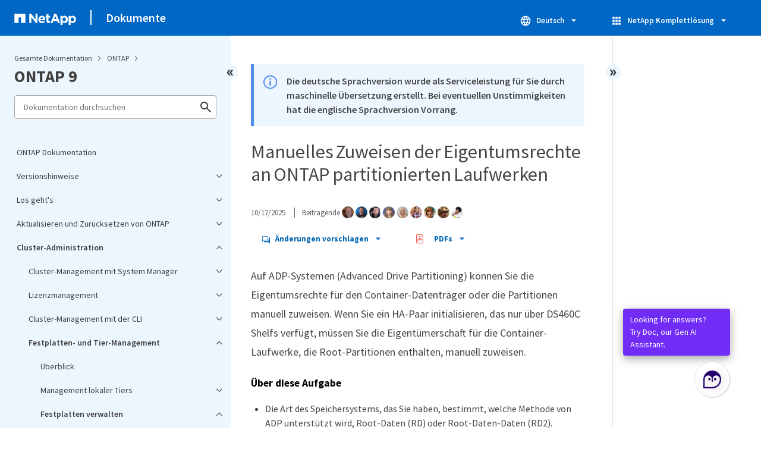

--- FILE ---
content_type: text/html
request_url: https://docs.netapp.com/de-de/ontap/disks-aggregates/manual-assign-ownership-partitioned-disks-task.html
body_size: 16232
content:
<!DOCTYPE html>
<html lang="de">
  


<head class="at-element-marker">
  

  

  <title>Manuelles Zuweisen der Eigentumsrechte an ONTAP partitionierten Laufwerken</title>
  <meta charset="utf-8">
  <meta http-equiv="x-ua-compatible" content="ie=edge,chrome=1">
  <meta http-equiv="language" content="en">
  <meta name="viewport" content="width=device-width, initial-scale=1">
  <meta property="og:title" content="Manuelles Zuweisen der Eigentumsrechte an ONTAP partitionierten Laufwerken" />
	<meta property="og:type" content="website" />
	<meta property="og:url" content="https://docs.netapp.com/de-de/ontap/disks-aggregates/manual-assign-ownership-partitioned-disks-task.html" />
	<meta property="og:description" content="Auf ADP-Systemen (Advanced Drive Partitioning) können Sie die Eigentumsrechte für den Container-Datenträger oder die Partitionen manuell zuweisen. Wenn Sie e..." />
  <meta property="og:image" content="https://docs.netapp.com/common/2/images/logo-tophat-social.png" />
  <meta property="og:image:alt" content="NetApp Logo" />
  <meta name="format-detection" content="telephone=no">
  <meta http-equiv="Content-Type" content="text/html; charset=utf-8">
  <meta http-equiv="encoding" content="utf-8">
  <meta http-equiv="nss-type" content="Product Documentation" />
  <meta http-equiv="nss-subtype" content="User Guide" /><meta name="description"
    content="Auf ADP-Systemen (Advanced Drive Partitioning) können Sie die Eigentumsrechte für den Container-Datenträger oder die Partitionen manuell zuweisen. Wenn Sie e...">
  <meta name="keywords" content=" manual, assign, disk, ownership, partition, disks"><link rel="preload" as="fetch" href='/de-de/ontap/sidebar.html'><!-- Icons -->
  <link rel="icon" href="https://docs.netapp.com/common/2/images/favicon.ico" type="image/x-icon">

  <!-- RSS Feed --><!-- CSS Definitions: NetApp CSS should be defined after generic css -->


  <!-- Combined CSS -->
  <link rel="stylesheet" type="text/css" href="https://docs.netapp.com/common/2/css/ie-netappdocs.css">

  
  <link rel="stylesheet" href="https://docs.netapp.com/common/2/css/ie-landing-page.css" type="text/css">
  <link rel="stylesheet" href="https://docs.netapp.com/common/2/css/ie-tabbed-blocks.css" type="text/css">
  <script src="https://cdnjs.cloudflare.com/ajax/libs/jquery/3.7.1/jquery.min.js" integrity="sha384-1H217gwSVyLSIfaLxHbE7dRb3v4mYCKbpQvzx0cegeju1MVsGrX5xXxAvs/HgeFs" crossorigin="anonymous"></script>
  <script src="https://cdnjs.cloudflare.com/ajax/libs/jquery-cookie/1.4.1/jquery.cookie.min.js"></script><script>
    function selectTOCEntry() {
      const activePage = document.getElementById('ie-new-toc').getAttribute('data-active-page');
      if (activePage) {

        const tocElement = document.getElementById('ie-new-toc');

        if (!tocElement) {
          console.error('ie-new-toc not found.');
          return;
        }

        // find li elements
        const listItems = tocElement.getElementsByTagName('li');

        // find the active one
        for (let i = 0; i < listItems.length; i++) {
          const li = listItems[i];
          const dataEntryUrl = li.getAttribute('data-entry-url');

          if (dataEntryUrl && dataEntryUrl.includes(activePage)) {
            // add active class
            li.classList.add('ie-sidebar-selected');
            //console.log('<li> active:', li);
            break; // end loop
          } else {
            //console.log(dataEntryUrl);
          }
        }


      }
    };

    function loadTOC() {
      fetch('/de-de/ontap/sidebar.html',
        {
          method: 'GET',
          credentials: 'include',
          mode: 'no-cors',
          headers: {
            'Accept-Encoding': 'gzip'
          }
        })
        .then(response => response.text())
        .then(data => {
          insertTOC(data);
        })
        .catch(error => console.error('Error sidebar:', error));
    }

    function loadTocScript(container) {
      selectTOCEntry()
        const scripts = container.getElementsByTagName('script');
        for (let i = 0; i < scripts.length; i++) {
          const script = document.createElement('script');
          script.text = scripts[i].text;
          document.body.appendChild(script);
        }
        if ($.cookie("sidebarScroll")) {
          $("#ie-new-toc").scrollTop($.cookie("sidebarScroll"));
        }
    }

    function insertTOC(toc) {
      const container = document.getElementById('ie-new-toc');
      if (container) {
        container.innerHTML = toc;
        loadTocScript(container)
      } else {
        const observer = new MutationObserver((mutations, obs) => {
          const container = document.getElementById('ie-new-toc');
          if (container) {
            container.innerHTML = toc;
            loadTocScript(container)
            obs.disconnect(); 
          }
        });

        if (document.body) {
          observer.observe(document.body, {
            childList: true,
            subtree: true
          });
        } else {
          setTimeout(() => {
            insertTOC(toc);
          }, 50)
        }

      }
    }

    loadTOC();
  </script><!-- Canonical url -->
  <link rel="canonical" href="https://docs.netapp.com/de-de/ontap/disks-aggregates/manual-assign-ownership-partitioned-disks-task.html" />

  <!-- Top level site integrations -->





<script>
    window.dataLayer = window.dataLayer || [];
    window.sendAnalyticsEvent = function(eventName, data) {
        window.dataLayer.push({
            event: eventName,
            ...data
        });

        // push to adobe data layer if it exists
    };
</script>
<script data-cfasync="false" data-autofocus="off" data-ui-shadow-root="open" data-local-sync="allow-network-observable" data-languages="en,de-DE,es-419,fr-FR,it-IT,ja-JP,ko-KR,pt-PT,pt-BR,zh-CN,zh-HK" src="https://transcend-cdn.com/cm/b2cde372-f099-421d-8158-13483effbe36/airgap.js" defer></script>
    <script type="text/javascript" src="https://assets.adobedtm.com/60287eadf1ee/c284da483c83/launch-e9ff3acac59f.min.js" defer></script>
<script>
    document.addEventListener('DOMContentLoaded', function() {
        (function(w,d,s,l,i){w[l]=w[l]||[];w[l].push({'gtm.start':
        new Date().getTime(),event:'gtm.js'});var f=d.getElementsByTagName(s)[0],
        j=d.createElement(s),dl=l!='dataLayer'?'&l='+l:'';j.async=true;
        j.src='https://www.googletagmanager.com/gtm.js?id='+i+dl+'';f.parentNode.insertBefore(j,f);
        })(window,document,'script','dataLayer','GTM-MD73T9M');
    })
</script>


  
  <script>
    $(document).ready(function () {
      const MASTHEAD_OFFSET = 65;
      const SECTIONS = $("main h2, main h3");
      // PAGE NAV - Init
      if (SECTIONS.length == 0) {
        // remove if there is no elements
        /*
        $("#ie-right-navbar").remove();
        $("#ie-right-navbar-collapse").remove();
        */
      } else {
        $(".page-nav-title").css('display', 'block');
        for (var i = 0; i < SECTIONS.length; i++) {
          var sectionId = $(SECTIONS[i]).attr('id');
          var sectionName = $(SECTIONS[i]).text();
          var subClass = $(SECTIONS[i]).is("h3") ? ' page-nav__sublink' : '';
          $("#page-menu").append('<li class="page-nav-item"><a href="#' + sectionId + '" class="page-nav__link' + subClass + '">' + sectionName + '</a></li>');
        }
      }
    });
  </script>
  

  <!-- Used for Product Family Page Sidebar Visibility --><script src='https://docs.netapp.com/common/2/js/ie-clouddocs.js'></script>
  <script src="https://maxcdn.bootstrapcdn.com/bootstrap/3.3.7/js/bootstrap.min.js"
    integrity="sha384-Tc5IQib027qvyjSMfHjOMaLkfuWVxZxUPnCJA7l2mCWNIpG9mGCD8wGNIcPD7Txa"
    crossorigin="anonymous"></script><script>
    function checkPreviousVersionUrl() {
      const urlParams = new URLSearchParams(window.location.search);

      if (urlParams.has('previous_version_url')) {
        const paramValue = urlParams.get('previous_version_url');

        try {

          const validUrl = new URL(paramValue);

          if (validUrl.hostname === 'docs.netapp.com'  || validUrl.hostname === 'review.docs.netapp.com') {
            return validUrl.href; 
          } else {
            return null;
          }
        } catch (e) {
          return null;
        }
      }

      return null;
    }

    /*
      $(document).ready(function() {
          $("#tg-sb-link").click(function() {
              $("#tg-sb-sidebar").toggle();
              $("#tg-sb-content").toggleClass('col-md-9');
              $("#tg-sb-content").toggleClass('col-md-12');
              $("#tg-sb-icon").toggleClass('fa-toggle-on');
              $("#tg-sb-icon").toggleClass('fa-toggle-off');
          });
      });
      */
  </script>
  <script src='https://docs.netapp.com/common/2/js/custom-dropdown.js'></script>
  <script src='https://docs.netapp.com/common/2/js/FileSaver.min.js'></script>
  <script src='https://docs.netapp.com/common/2/js/jszip-utils.min.js'></script>
  <script src='https://docs.netapp.com/common/2/js/jszip.min.js'></script><script id="pdf_js" src='https://docs.netapp.com/common/2/js/ie-pdf-ux.js' siteBase="/de-de/ontap" siteName="ontap.de-de" zipLevel="" zipFilename="" pdfStrategy=""></script>
<script>(window.BOOMR_mq=window.BOOMR_mq||[]).push(["addVar",{"rua.upush":"false","rua.cpush":"true","rua.upre":"false","rua.cpre":"false","rua.uprl":"false","rua.cprl":"false","rua.cprf":"false","rua.trans":"SJ-18c971ed-425e-47fe-a4fa-902dbcac79e8","rua.cook":"false","rua.ims":"false","rua.ufprl":"false","rua.cfprl":"false","rua.isuxp":"false","rua.texp":"norulematch","rua.ceh":"false","rua.ueh":"false","rua.ieh.st":"0"}]);</script>
                              <script>!function(e){var n="https://s.go-mpulse.net/boomerang/";if("False"=="True")e.BOOMR_config=e.BOOMR_config||{},e.BOOMR_config.PageParams=e.BOOMR_config.PageParams||{},e.BOOMR_config.PageParams.pci=!0,n="https://s2.go-mpulse.net/boomerang/";if(window.BOOMR_API_key="PDYGC-W8NUE-QGQDG-XGC2E-V8BMS",function(){function e(){if(!o){var e=document.createElement("script");e.id="boomr-scr-as",e.src=window.BOOMR.url,e.async=!0,i.parentNode.appendChild(e),o=!0}}function t(e){o=!0;var n,t,a,r,d=document,O=window;if(window.BOOMR.snippetMethod=e?"if":"i",t=function(e,n){var t=d.createElement("script");t.id=n||"boomr-if-as",t.src=window.BOOMR.url,BOOMR_lstart=(new Date).getTime(),e=e||d.body,e.appendChild(t)},!window.addEventListener&&window.attachEvent&&navigator.userAgent.match(/MSIE [67]\./))return window.BOOMR.snippetMethod="s",void t(i.parentNode,"boomr-async");a=document.createElement("IFRAME"),a.src="about:blank",a.title="",a.role="presentation",a.loading="eager",r=(a.frameElement||a).style,r.width=0,r.height=0,r.border=0,r.display="none",i.parentNode.appendChild(a);try{O=a.contentWindow,d=O.document.open()}catch(_){n=document.domain,a.src="javascript:var d=document.open();d.domain='"+n+"';void(0);",O=a.contentWindow,d=O.document.open()}if(n)d._boomrl=function(){this.domain=n,t()},d.write("<bo"+"dy onload='document._boomrl();'>");else if(O._boomrl=function(){t()},O.addEventListener)O.addEventListener("load",O._boomrl,!1);else if(O.attachEvent)O.attachEvent("onload",O._boomrl);d.close()}function a(e){window.BOOMR_onload=e&&e.timeStamp||(new Date).getTime()}if(!window.BOOMR||!window.BOOMR.version&&!window.BOOMR.snippetExecuted){window.BOOMR=window.BOOMR||{},window.BOOMR.snippetStart=(new Date).getTime(),window.BOOMR.snippetExecuted=!0,window.BOOMR.snippetVersion=12,window.BOOMR.url=n+"PDYGC-W8NUE-QGQDG-XGC2E-V8BMS";var i=document.currentScript||document.getElementsByTagName("script")[0],o=!1,r=document.createElement("link");if(r.relList&&"function"==typeof r.relList.supports&&r.relList.supports("preload")&&"as"in r)window.BOOMR.snippetMethod="p",r.href=window.BOOMR.url,r.rel="preload",r.as="script",r.addEventListener("load",e),r.addEventListener("error",function(){t(!0)}),setTimeout(function(){if(!o)t(!0)},3e3),BOOMR_lstart=(new Date).getTime(),i.parentNode.appendChild(r);else t(!1);if(window.addEventListener)window.addEventListener("load",a,!1);else if(window.attachEvent)window.attachEvent("onload",a)}}(),"".length>0)if(e&&"performance"in e&&e.performance&&"function"==typeof e.performance.setResourceTimingBufferSize)e.performance.setResourceTimingBufferSize();!function(){if(BOOMR=e.BOOMR||{},BOOMR.plugins=BOOMR.plugins||{},!BOOMR.plugins.AK){var n="true"=="true"?1:0,t="",a="aoiq33ix2khxa2lyy4gq-f-a13c13166-clientnsv4-s.akamaihd.net",i="false"=="true"?2:1,o={"ak.v":"39","ak.cp":"1455470","ak.ai":parseInt("903492",10),"ak.ol":"0","ak.cr":8,"ak.ipv":4,"ak.proto":"h2","ak.rid":"c72049ea","ak.r":47358,"ak.a2":n,"ak.m":"dsca","ak.n":"essl","ak.bpcip":"3.145.13.0","ak.cport":39202,"ak.gh":"23.208.24.243","ak.quicv":"","ak.tlsv":"tls1.3","ak.0rtt":"","ak.0rtt.ed":"","ak.csrc":"-","ak.acc":"","ak.t":"1769522957","ak.ak":"hOBiQwZUYzCg5VSAfCLimQ==C55d8fO8pHcfcbzgic7dJZHwOWWH5Qdl0erkZGjTMRpqDbyDFg13c6jqOcHDBPqR07Sw/jbWBp94ScEugmRqB56+uErJ7dyyuFziSJ4UyBG12ju17ZSNh0WDPKOzwZi0G3ylx2dY7Q3tpb02Pqp8SVbDiyQWkd/NphBHPS/zmbz98ughOeazTnS9VOpaBdHOO+zpJ0QpXFk+/AOJWH81AXnRXa5kyO/XbUanQKIsBaARwjK9L8Xn1zADEmkILpj2iFsIOm2HvXLi66MwWKU8UjWuenQuVdDaNBgJn5qiYaOhBgV1bFASoX4SVBLvaib8d/5bn7mtmaIJzGlSU3gutpguAe6IhO569iUQ81bhzju6GzF5wIGnfjYZPtmdCOHYcwKh95DRSsGi0uVK78GUM7ehxsM5Y/NZzsK5B37357A=","ak.pv":"15","ak.dpoabenc":"","ak.tf":i};if(""!==t)o["ak.ruds"]=t;var r={i:!1,av:function(n){var t="http.initiator";if(n&&(!n[t]||"spa_hard"===n[t]))o["ak.feo"]=void 0!==e.aFeoApplied?1:0,BOOMR.addVar(o)},rv:function(){var e=["ak.bpcip","ak.cport","ak.cr","ak.csrc","ak.gh","ak.ipv","ak.m","ak.n","ak.ol","ak.proto","ak.quicv","ak.tlsv","ak.0rtt","ak.0rtt.ed","ak.r","ak.acc","ak.t","ak.tf"];BOOMR.removeVar(e)}};BOOMR.plugins.AK={akVars:o,akDNSPreFetchDomain:a,init:function(){if(!r.i){var e=BOOMR.subscribe;e("before_beacon",r.av,null,null),e("onbeacon",r.rv,null,null),r.i=!0}return this},is_complete:function(){return!0}}}}()}(window);</script></head>
<body class role="document" data-flavor="">
    <div class="skip-to-main">
      <a href="#main" >Skip to main content</a>
    </div>



<!-- Google Tag Manager (noscript) -->
<noscript><iframe src="https://www.googletagmanager.com/ns.html?id=GTM-MD73T9M"
height="0" width="0" style="display:none;visibility:hidden"></iframe></noscript>
<!-- End Google Tag Manager (noscript) -->

<div id="page" class="">
        <div id="ie-phone-menu" class=""></div>
        <div id="ie-content-wrap" class=""><nav id="ie-new-header" data-proofer-ignore>
    <ul>
        <li id="ie-phone-menu-button">
            <a href="#">
                <image id="" src="https://docs.netapp.com/common/2/images/hamburger.svg" alt="menu" />
            </a>
        </li>

        <li>
            <a href="https://www.netapp.com/de/index.aspx">
                <image id="ie-header-logo" src="https://docs.netapp.com/common/2/images/netapp_logo.svg" alt="netapp" />
            </a>
        </li>
        <li id="ie-header-docs">
            <a href="https://docs.netapp.com/de-de/">Dokumente</a>
        </li>

        <!-- Empty container to push header left with or without lang selector -->
        <li id="empty-container" style="margin-left: auto">
        </li>
        <!-- Start Language Selector --><li id="ie-language-dropdown" data-proofer-ignore></li>
            <!-- End Language Selector -->


        <li id="ie-allnetapp" data-proofer-ignore>
            <div id="allnetapp-dropdown" class="custom-dropdown custom-dropdown-allnetapp">
                <div class="custom-dropdown-select custom-dropdown-select-allnetapp">
                    <img src="https://docs.netapp.com/common/2/images/apps_white_24dp.svg" alt="" class="allnetapp-icon" />
                    <span class="allnetapp-name">NetApp Komplettlösung</span>
                    <img src="https://docs.netapp.com/common/2/images/dropdown-arrow.svg" alt="" class="custom-icon chevrondown header invisible" />
                    <img src="https://docs.netapp.com/common/2/images/dropdown-arrow.svg" alt="" class="custom-icon chevronup header" />
                    </button>
                </div>

                <ul class="custom-dropdown-menu allnetapp-dropdown">
                    <li>
                        <a href="https://console.netapp.com/de/"
                            target="_self"><span translate="no" class="notranslate">NetApp Console</span></a>
                    </li>
                    <li>
                        <a href="https://mysupport.netapp.com/site/"
                            target="_self"><span translate="no" class="notranslate">Support</span></a>
                    </li>
                    <li>
                        <a href="https://kb.netapp.com/"
                            target="_self"><span translate="no" class="notranslate">Knowledge Base</span></a>
                    </li>
                    <li>
                        <a href="https://www.netapp.com/de/support-and-training/netapp-learning-services/"
                            target="_self"><span translate="no" class="notranslate">Training</span></a>
                    </li>
                </ul>
            </div>

        </li>

    </ul>
</nav>
<main id="n-main-content" class="n-main-content"><!-- Start Documentation Content -->
<div class="ie-main">
  



<div id="ie-new-sidebar-collapse" style="display: none">
    <img id="sidebar-expand" class="ie-searchbox-icon" src="https://docs.netapp.com/common/2/images/double_arrow.svg" alt="" />
</div>
<div id="ie-new-sidebar">
    <div id="ie-product-identity-lockup">
        <div id="sidebar-collapse" class="">
            <img src="https://docs.netapp.com/common/2/images/double_arrow.svg" alt="" />
        </div>
        <div id="ie-breadcrumb" class="">
  <ul class="ie-breadcrumb">
    <li id="alldocs-breadcrumb" class="">
      <a href="https://docs.netapp.com">Gesamte Dokumentation</a>
    </li>

    
    <li class="">
      <a href="https://docs.netapp.com/de-de/ontap-family/">
        ONTAP
      </a>
    </li>
    
  </ul>
  
  <div class="ie-product-name" >
    <!--<a href="/de-de/ontap/">-->
      ONTAP 9
    <!--</a>-->
  </div>
</div>

            

        
            

<div id="ie-searchbox" class="ie-searchbox-sidebar ">
    <img class="ie-searchbox-icon" src="https://docs.netapp.com/common/2/images/loupe.svg" alt=""/>
    <div id="react-search" 
        data-search-html="/de-de/ontap/search.html" 
        data-type="widget"
        data-placeholder="Dokumentation durchsuchen"
        data-no-results-found="Für <1>{{term}}</1> wurden keine Ergebnisse gefunden. Prüfen Sie die Schreibweise oder versuchen Sie es mit anderen Ausdrücken."
        data-did-you-mean="Suchen Sie nach {suggestion}."
        data-no-results-found-did-you-mean="Es wurden keine Ergebnisse für {query} gefunden. Meinten Sie {suggestion}?"
        data-results-found="{hitCount} Ergebnisse gefunden"
        data-error-message="Die Suche kann momentan nicht durchgeführt werden. Versuchen Sie es erneut und <1>senden Sie uns Feedback</1>, wenn das Problem weiterhin auftritt."
        data-error-reset="Suche zurücksetzen"
        data-sk-es-pf-indexes="" 
        data-flavor=""
        data-es-auth-web="prod:Tools4Pubs!"
        data-sk-es-url="https://netapp-docs-prod-semantic.es.eastus2.azure.elastic-cloud.com:443/clouddocs-ontap.de-de_main-prod,clouddocs-ontap-metrocluster.de-de_main-prod,clouddocs-ontap-fli.de-de_main-prod,clouddocs-ontap-automation.de-de_main-prod,clouddocs-ontap-cli.de-de_main-prod"
        data-sk-indexes="clouddocs-ontap.de-de_main-prod,clouddocs-ontap-metrocluster.de-de_main-prod,clouddocs-ontap-fli.de-de_main-prod,clouddocs-ontap-automation.de-de_main-prod,clouddocs-ontap-cli.de-de_main-prod"
        data-see-all-results="Alle Ergebnisse anzeigen...">
    </div>
</div>

        
    </div>
    <div id="ie-new-toc" data-active-page="/disks-aggregates/manual-assign-ownership-partitioned-disks-task.html">
            <!-- test to include it dynamically -->
        
    </div>
</div>
<script>

    
    let sidebarScrollTopPosition = 0;
    $("#ie-new-toc").on("scroll", function () {
        if (sidebarScrollTopPosition == 0) {
            $.cookie("sidebarScroll", $("#ie-new-toc").scrollTop(), {
                path: "/de-de/ontap"
            });
        }

        if ($("#ie-new-toc").scrollTop() > 0) {
            $('#ie-product-identity-lockup').addClass('ie-addShadow');
        } else {
            $('#ie-product-identity-lockup').removeClass('ie-addShadow');
        }
    });

    $(function () {
        if ($.cookie("sidebarScroll")) {
            $("#ie-new-toc").scrollTop($.cookie("sidebarScroll"));
        }
    });

    function setSidebarBottom() {
        const footerGap = PXinViewport($(".n-footer"));
        document.getElementById("ie-new-sidebar").style.bottom = Math.max(0, footerGap) + "px";
    }

    window.onscroll = () => {
        setSidebarBottom();
    };

    $("#sidebar-collapse").click(function (e) {
        const sidebarWidth = $("#ie-new-sidebar").width() - $("#ie-new-sidebar-collapse").width();
        e.preventDefault();
        const width = $(".ie-content-pane").width();
        const marginLeft = parseInt($(".ie-content-pane").css('marginLeft'));

        if ($.cookie("sidebarScroll")) {
            sidebarScrollTopPosition = $.cookie("sidebarScroll");
        }

        $("#ie-new-sidebar").animate({ width: 'toggle' }, 350, function () {
            $("#ie-new-sidebar-collapse").show();
            $("#ie-new-sidebar").removeClass("open")
            $("#ie-new-sidebar").addClass("close")
            $("#ie-new-sidebar").removeAttr("style")
        });
        $(".ie-content-pane").animate({ width: (width + sidebarWidth), marginLeft: (marginLeft - sidebarWidth) }, 350, function () {
            resizeContent()
        })

    });
    $("#sidebar-expand").click(function (e) {
        const sidebarWidth = $("#ie-new-sidebar").width() - $("#ie-new-sidebar-collapse").width();
        e.preventDefault();
        const width = $(".ie-content-pane").width();
        const marginLeft = parseInt($(".ie-content-pane").css('marginLeft'));

        $("#ie-new-sidebar").animate({ width: 'toggle' }, 250, function () {
            $('#ie-new-sidebar').css('display', 'flex');
            $("#ie-new-sidebar-collapse").hide();
            $("#ie-new-sidebar").removeClass("close")
            $("#ie-new-sidebar").addClass("open")
            setSidebarBottom();

            if (sidebarScrollTopPosition != 0) {
                $.cookie("sidebarScroll", sidebarScrollTopPosition, {
                    path: "/de-de/ontap"
                })
                $("#ie-new-toc").scrollTop(sidebarScrollTopPosition);
                sidebarScrollTopPosition = 0;
            }
        });
        $(".ie-content-pane").animate({ width: (width - sidebarWidth), 'marginLeft': (marginLeft + sidebarWidth) }, 250, function () {
            resizeContent()
        })
    });
    function resizeContent() {
        const sidebarWidth = $("#ie-new-sidebar").width() - $("#ie-new-sidebar-collapse").width();
        const rightNavbarVisible =  $("#ie-right-navbar").css('display') && $("#ie-right-navbar").css('display') != 'none';
        const sidebarVisible = $("#ie-new-sidebar").css('display') != 'none';
        const rightNavbarWidth = $("#ie-right-navbar").width();
        const rightNavbarCollapseWidth = $("#ie-right-navbar-collapse").width();
        const rightNavbarCollapseVisible = $("#ie-right-navbar-collapse").css('display') && $("#ie-right-navbar-collapse").css('display') != 'none';
        
        if (rightNavbarVisible && sidebarVisible) {
            $(".ie-content-pane").width(`calc(100% - ${sidebarWidth + rightNavbarWidth}px)`)
            $(".ie-content-pane").css('marginLeft', `${sidebarWidth}px`)
        } else if (sidebarVisible) {
            $(".ie-content-pane").css('marginLeft', `${sidebarWidth}px`)
            if (rightNavbarCollapseVisible) {
                $(".ie-content-pane").width(`calc(100% - ${sidebarWidth + rightNavbarCollapseWidth}px)`)
            } else {
                $(".ie-content-pane").width(`calc(100% - ${$("#ie-new-sidebar").width()}px)`)
            }

        } else if (rightNavbarVisible) {
            $(".ie-content-pane").css('marginLeft', `${$("#ie-new-sidebar-collapse").width()}px`)
            $(".ie-content-pane").width(`calc(100% - ${rightNavbarWidth}px)`)
        } else {
            $(".ie-content-pane").css('marginLeft', `${$("#ie-new-sidebar-collapse").width()}px`)
            if (rightNavbarCollapseVisible) {
                $(".ie-content-pane").width(`calc(100% - ${rightNavbarCollapseWidth}px)`);
            } else {
                $(".ie-content-pane").width(`calc(100% - ${$("#ie-new-sidebar-collapse").width()}px) `);
            }
            
        }
    }
    $(window).on("resize load", function () {
        setSidebarBottom();
        resizeContent()
    });
    

</script>

<div class="ie-content-pane ie-component-detail-content ie-component-detail-content--show-code">
    <!-- Begin of page container --><article class="page-content" id="main">
      <!-- include utility.html -->
      








<script>
  function closeVersionNotification() {
    const block = document.getElementById("previous-version-notification");
    block.style.display = "none";
  }
</script>
<div class="ie-info-disclaimer" id="previous-version-notification" style="display: none;">
  <span>
    <div class="ie-info-disclaimer-container">
      <div class="ie-info-disclaimer-icon">
        <img
          src="https://docs.netapp.com/common/2/images/notification-icons.svg"
          class="luci-icon"
          alt=""
        />
      </div>
      <div class="ie-info-disclaimer-content">
        <span>Der angeforderte Artikel ist nicht verfügbar. Er gilt entweder nicht für diese Version des Produkts oder die relevanten Informationen sind in dieser Version der Dokumentation anders organisiert. Sie können nach ihm suchen oder&nbsp<a id="previous-version-link" href="">zur anderen Version zurückgehen</a>.</span><br />
      </div>
      <div style="clear: both; cursor: pointer; " onclick="closeVersionNotification()">
        <img src="https://docs.netapp.com/common/2/images/dismiss.svg" alt="" style="margin-left: 10px;" />
      </div>
    </div>
  </span>
</div>


<div class="ie-info-disclaimer">
    <span>
      <div class="ie-info-disclaimer-container">
        <div class="ie-info-disclaimer-icon">
          <img src="https://docs.netapp.com/common/2/images/notification-icons.svg" class="luci-icon" alt="" />
        </div>
        <div class="ie-info-disclaimer-content">
          <span> Die deutsche Sprachversion wurde als Serviceleistung für Sie durch maschinelle Übersetzung erstellt. Bei eventuellen Unstimmigkeiten hat die englische Sprachversion Vorrang. </span>
        </div>
        <div style="clear:both;"></div>
      </div>
    </span>
  </div><div class="ie-component-detail-heading-wrap">
  <h1 class="ie-component-detail-heading">Manuelles Zuweisen der Eigentumsrechte an ONTAP partitionierten Laufwerken</h1>
</div>

<div id="ie-byline">
<div class="page-details">
        
            <time datetime="2025-10-17 20:22:16 -0400">10/17/2025</time>
        
    
        <span id="avatars">Beitragende
            <a target="_blank" class="ext-link-indicator" href="https://github.com/netapp-thomi"><img  class="avatar avatar-small" alt="netapp-thomi" width="20" height="20" src="https://avatars.githubusercontent.com/u/54111336?v=4" style="border-radius: 50%;"/></a>
        
            <a target="_blank" class="ext-link-indicator" href="https://github.com/netapp-dbagwell"><img  class="avatar avatar-small" alt="netapp-dbagwell" width="20" height="20" src="https://avatars.githubusercontent.com/u/53352450?v=4" style="border-radius: 50%;"/></a>
        
            <a target="_blank" class="ext-link-indicator" href="https://github.com/netapp-aaron-holt"><img  class="avatar avatar-small" alt="netapp-aaron-holt" width="20" height="20" src="https://avatars.githubusercontent.com/u/177328925?v=4" style="border-radius: 50%;"/></a>
        
            <a target="_blank" class="ext-link-indicator" href="https://github.com/netapp-lisa"><img  class="avatar avatar-small" alt="netapp-lisa" width="20" height="20" src="https://avatars.githubusercontent.com/u/77256372?v=4" style="border-radius: 50%;"/></a>
        
            <a target="_blank" class="ext-link-indicator" href="https://github.com/netapp-barbe"><img  class="avatar avatar-small" alt="netapp-barbe" width="20" height="20" src="https://avatars.githubusercontent.com/u/55463742?v=4" style="border-radius: 50%;"/></a>
        
            <a target="_blank" class="ext-link-indicator" href="https://github.com/netapp-sumathi"><img  class="avatar avatar-small" alt="netapp-sumathi" width="20" height="20" src="https://avatars.githubusercontent.com/u/64958806?v=4" style="border-radius: 50%;"/></a>
        
            <a target="_blank" class="ext-link-indicator" href="https://github.com/netapp-lenida"><img  class="avatar avatar-small" alt="netapp-lenida" width="20" height="20" src="https://avatars.githubusercontent.com/u/54081920?v=4" style="border-radius: 50%;"/></a>
        
            <a target="_blank" class="ext-link-indicator" href="https://github.com/netapp-mwallis"><img  class="avatar avatar-small" alt="netapp-mwallis" width="20" height="20" src="https://avatars.githubusercontent.com/u/53353653?v=4" style="border-radius: 50%;"/></a>
        
            <a target="_blank" class="ext-link-indicator" href="https://github.com/netapp-aherbin"><img  class="avatar avatar-small" alt="netapp-aherbin" width="20" height="20" src="https://avatars.githubusercontent.com/u/38955266?v=4" style="border-radius: 50%;"/></a>
        
        </span>
    
    
</div>
<div class="page-controls">
    <div id="contribute-dropdown" class="custom-dropdown custom-dropdown-contrib" >
        <div class="custom-dropdown-select custom-dropdown-select-contrib">
        <span class="contrib-name"><img src="https://docs.netapp.com/common/2/images/discuss-sm.svg" alt="" class="github-icon" />Änderungen vorschlagen</span>
        <img src="https://docs.netapp.com/common/2/images/dropdown-arrow.svg" alt="" class="custom-icon chevrondown invisible" />
        <img src="https://docs.netapp.com/common/2/images/dropdown-arrow.svg" alt="" class="custom-icon chevronup" />
        </div>
        <ul class="custom-dropdown-menu suggested-changes-dropdown"><li>
                <a target="_blank" href="https://github.com/NetAppDocs/ontap.de-de/issues/new?template=new-from-page.yml&page-url=https://docs.netapp.com/de-de/ontap/disks-aggregates/manual-assign-ownership-partitioned-disks-task.html&page-title=Manuelles Zuweisen der Eigentumsrechte an ONTAP partitionierten Laufwerken" class="page-nav-contribute-link" role="button">Dokumentationsänderungen anfordern</a>
            </li><li> 
                <a target="_blank" href="https://github.com/NetAppDocs/ontap/blob/main/disks-aggregates/manual-assign-ownership-partitioned-disks-task.adoc" class="page-nav-contribute-link" role="button">Diese Seite bearbeiten</a>
            </li><li><a target="_blank" href="https://docs.netapp.com/us-en/contribute/" class="page-nav-contribute-link"  >So können Sie beitragen</a></li>
        </ul>
    </div>
    <div id="pdf-control-container">
        <div class="n-pdf-header">
            <a id="toggleButtonPdf" class="n-pdf-button" type="button">
                <img class="adobe-icon" src="https://docs.netapp.com/common/2/images/pdf-icon.png" alt="" width="16" height="16"/>PDFs<img src="https://docs.netapp.com/common/2/images/dropdown-arrow.svg" class="custom-icon" alt="" />
            </a>
        </div>
        <div class="n-pdf-body-container">
            <ul id="toggleContainerPdf" class="n-pdf-body" style="display:none;">
                <li id="fn-entries-pdf" class="pdf-ux-container">
    
    
    
    <a target="_blank" class="pdf-download-link" href="/de-de/ontap/pdfs/fullsite-sidebar/ONTAP_9_Dokumentation.pdf" >
    <img src="https://docs.netapp.com/common/2/images/pdf-icon.png" alt="" width="16" height="16"/>PDF dieser Dokumentationssite</a>
    <!-- include dynamic-->
</li>
            </ul>
            <div class="zip-pdf-link-container" style="display: none;">   
                <a href="#" id="zipPdf">
                <img src="https://docs.netapp.com/common/2/images/pdf-zip.png" alt="" width="16" height="16"/>
                <pre>Sammlung separater PDF-Dokumente</pre>
                </a><div id="zip-link-popup" class="hide">
    <div class="inner-modal">
        <div class="downloading-progress">
            <div class="spinner"></div>
            <h1>Creating your file...</h1>
            <div>This may take a few minutes. Thanks for your patience.</div>
            <button class="cancel-download-btn" type="button">Cancel</button>
        </div>
        <div class="download-complete hide">
            <div class="done-icon">
                <svg xmlns="http://www.w3.org/2000/svg" width="24" height="24" viewBox="0 0 24 24"><path d="M20.285 2l-11.285 11.567-5.286-5.011-3.714 3.716 9 8.728 15-15.285z"/></svg>
            </div>
            <div>Your file is ready</div>
            <button class="cancel-download-btn" type="button">OK</button>
        </div>
    </div>
</div>
<script>
    $(".cancel-download-btn").click(function(){
        $("#zip-link-popup").addClass("hide");
        $("#zip-link-popup .downloading-progress").removeClass("hide");
        $("#zip-link-popup .download-complete").addClass("hide");
    });
</script></div>
        </div>
    </div>        
<script>

$("#toggleButtonPdf").on('click', function(e){ 
    e.stopPropagation();
    $("#toggleContainerPdf").toggle('display');
    $(".n-pdf-body-container .zip-pdf-link-container").toggle('display');
});

//hide is by clicking outside pdfcontainer
$(document).on('click', function (e) {
    if ($('#toggleContainerPdf').is(':visible') && !$('.n-pdf-body-container').is(e.target) && !$('.n-pdf-body-container').has(e.target).length)  {
        
        $("#toggleContainerPdf").toggle('display');
        $(".n-pdf-body-container .zip-pdf-link-container").toggle('display');
        $("#toggleButtonPdf").removeClass("active");
    }
});
</script>
<script>
    function getPdfLocation() {
        const pdfLocation = window.scrollX + document.querySelector('#pdf-control-container').getBoundingClientRect().left
        if (pdfLocation < 450) {
            $(".n-pdf-body-container").addClass("block")
        } else {
            $(".n-pdf-body-container").removeClass("block")
        }
    
    }
    $( window ).on( "resize", function() {
        getPdfLocation()
} );
</script>
<script>
    const pdfButtonWidth =  $(".n-pdf-header").width();
    const pdfMenuWidth = $(".n-pdf-body-container").width();
    $(".n-pdf-body-container").css('margin-left', `calc(${pdfButtonWidth - pdfMenuWidth}px)`);
</script>
</div>

    
</div>




<div class="content-to-index">
<div class="paragraph lead">
<p>Auf ADP-Systemen (Advanced Drive Partitioning) können Sie die Eigentumsrechte für den Container-Datenträger oder die Partitionen manuell zuweisen. Wenn Sie ein HA-Paar initialisieren, das nur über DS460C Shelfs verfügt, müssen Sie die Eigentümerschaft für die Container-Laufwerke, die Root-Partitionen enthalten, manuell zuweisen.</p>
</div>
<div class="ulist">
<div class="title">Über diese Aufgabe</div>
<ul>
<li>
<p>Die Art des Speichersystems, das Sie haben, bestimmt, welche Methode von ADP unterstützt wird, Root-Daten (RD) oder Root-Daten-Daten (RD2).</p>
<div class="paragraph">
<p>FAS-Speichersysteme verwenden RD- und AFF-Speichersysteme verwenden RD2.</p>
</div>
</li>
<li>
<p>Wenn Sie in einem HA-Paar, das nicht initialisiert wird und nicht nur über DS460C-Shelfs verfügt, manuell Eigentumsrechte zuweisen, verwenden Sie Option 1, um Festplatten mit Root-Data-Partitionierung (RD) zuzuweisen oder Option 2, um Festplatten mit Root-Data-Data-Partitionierung (RD2) manuell zuzuweisen.</p>
</li>
<li>
<p>Wenn Sie ein HA-Paar initialisieren, das nur DS460C Shelfs enthält, weisen Sie die Eigentümerschaft für die Container-Laufwerke, die über die Root-Partition verfügen, mithilfe von Option 3 manuell zu.</p>
</li>
</ul>
</div>
<details>
<summary class="title">Option 1: Manuelles Zuweisen von Datenträgern mit Root-Data (RD)-Partitionierung</summary>
<div class="content">
<div class="paragraph">
<p>Für die Root-Daten-Partitionierung gibt es drei eigene Einheiten (die Container-Festplatte und die beiden Partitionen), die gemeinsam dem HA-Paar gehören.</p>
</div>
<div class="ulist">
<div class="title">Über diese Aufgabe</div>
<ul>
<li>
<p>Die Container-Festplatte und die beiden Partitionen müssen nicht alle im HA-Paar in den Besitz desselben Nodes sein, solange sie sich alle im Besitz eines der Nodes im HA-Paar befinden. Wenn Sie jedoch eine Partition in einer lokalen Ebene verwenden, muss sie im Besitz desselben Knotens sein, dem der lokale Tier gehört.</p>
</li>
<li>
<p>Wenn eine Container-Festplatte in einem halb befüllten Shelf ausfällt und ersetzt wird, muss möglicherweise eine manuelle Zuweisung der Festplatteneigentümer vorgenommen werden, da ONTAP in diesem Fall die Eigentumsrechte nicht immer automatisch zuweist.</p>
</li>
<li>
<p>Nach der Zuweisung der Container-Festplatte verarbeitet die ONTAP Software automatisch alle erforderlichen Partitionierungs- und Partitionszuweisungen.</p>
</li>
</ul>
</div>
<div class="olist arabic">
<div class="title">Schritte</div>
<ol class="arabic">
<li>
<p>Verwenden Sie die CLI, um das aktuelle Eigentumsrecht für die partitionierte Festplatte anzuzeigen:</p>
<div class="paragraph">
<p><code>storage disk show -disk <em>disk_name</em> -partition-ownership</code></p>
</div>
</li>
<li>
<p>Legen Sie die CLI-Berechtigungsebene auf erweitert fest:</p>
<div class="paragraph">
<p><code>set -privilege advanced</code></p>
</div>
</li>
<li>
<p>Geben Sie den entsprechenden Befehl ein, je nachdem, für welche Eigentümereinheit Sie das Eigentum zuweisen möchten:</p>
<div class="paragraph">
<p>Wenn eine der Eigentumseinheiten bereits im Besitz ist, müssen Sie die <code>-force</code> Option angeben.</p>
</div>
<table class="tableblock frame-all grid-all stretch">
<colgroup>
<col style="width: 25%;">
<col style="width: 75%;">
</colgroup>
<tbody>
<tr>
<td class="tableblock halign-left valign-top"><p class="tableblock">Wenn Sie die Eigentümerschaft für den zuweisen möchten&#8230;&#8203;</p></td>
<td class="tableblock halign-left valign-top"><p class="tableblock">Befehl</p></td>
</tr>
<tr>
<td class="tableblock halign-left valign-top"><div class="content"><div class="paragraph">
<p>Container-Festplatte</p>
</div></div></td>
<td class="tableblock halign-left valign-top"><div class="content"><div class="paragraph">
<p><code>storage disk assign -disk <em>disk_name</em> -owner <em>owner_name</em></code></p>
</div></div></td>
</tr>
<tr>
<td class="tableblock halign-left valign-top"><div class="content"><div class="paragraph">
<p>Daten-Partition</p>
</div></div></td>
<td class="tableblock halign-left valign-top"><div class="content"><div class="paragraph">
<p><code>storage disk assign -disk <em>disk_name</em> -owner <em>owner_name</em> -data true</code></p>
</div></div></td>
</tr>
<tr>
<td class="tableblock halign-left valign-top"><div class="content"><div class="paragraph">
<p>Root-Partition</p>
</div></div></td>
<td class="tableblock halign-left valign-top"><div class="content"><div class="paragraph">
<p><code>storage disk assign -disk <em>disk_name</em> -owner <em>owner_name</em> -root true</code></p>
</div></div></td>
</tr>
</tbody>
</table>
</li>
</ol>
</div>
</div>
</details>
<details>
<summary class="title">Option 2: Manuelles Zuweisen von Datenträgern mit Root-Data-Data-Partitionierung (RD2)</summary>
<div class="content">
<div class="paragraph">
<p>Für die Root-Daten-Partitionierung gibt es vier eigene Einheiten (die Container-Festplatte und die drei Partitionen), die gemeinsam dem HA-Paar gehören. Root-Daten-Daten-Partitionierung erstellt eine kleine Partition als Root-Partition und zwei größere, gleich große Partitionen für Daten.</p>
</div>
<div class="ulist">
<div class="title">Über diese Aufgabe</div>
<ul>
<li>
<p>Parameter müssen mit dem <code>disk assign</code> Befehl verwendet werden, um die richtige Partition eines Root-Daten-partitionierten Laufwerks zuzuweisen. Sie können diese Parameter nicht mit Festplatten verwenden, die Teil eines Speicherpools sind. Der Standardwert ist <code>false</code>.</p>
<div class="ulist">
<ul>
<li>
<p>Der <code>-data1 true</code> Parameter weist die <code>data1</code> Partition eines Root-data1-data2-partitionierten Laufwerks zu.</p>
</li>
<li>
<p>Der <code>-data2 true</code> Parameter weist die <code>data2</code> Partition eines Root-data1-data2-partitionierten Laufwerks zu.</p>
</li>
</ul>
</div>
</li>
<li>
<p>Wenn eine Container-Festplatte in einem halb befüllten Shelf ausfällt und ersetzt wird, muss möglicherweise eine manuelle Zuweisung der Festplatteneigentümer vorgenommen werden, da ONTAP in diesem Fall die Eigentumsrechte nicht immer automatisch zuweist.</p>
</li>
<li>
<p>Nach der Zuweisung der Container-Festplatte verarbeitet die ONTAP Software automatisch alle erforderlichen Partitionierungs- und Partitionszuweisungen.</p>
</li>
</ul>
</div>
<div class="olist arabic">
<div class="title">Schritte</div>
<ol class="arabic">
<li>
<p>Verwenden Sie die CLI, um das aktuelle Eigentumsrecht für die partitionierte Festplatte anzuzeigen:</p>
<div class="paragraph">
<p><code>storage disk show -disk <em>disk_name</em> -partition-ownership</code></p>
</div>
</li>
<li>
<p>Legen Sie die CLI-Berechtigungsebene auf erweitert fest:</p>
<div class="paragraph">
<p><code>set -privilege advanced</code></p>
</div>
</li>
<li>
<p>Geben Sie den entsprechenden Befehl ein, je nachdem, für welche Eigentümereinheit Sie das Eigentum zuweisen möchten:</p>
<div class="paragraph">
<p>Wenn eine der Eigentumseinheiten bereits im Besitz ist, müssen Sie die <code>-force</code> Option angeben.</p>
</div>
<table class="tableblock frame-all grid-all stretch">
<colgroup>
<col style="width: 25%;">
<col style="width: 75%;">
</colgroup>
<tbody>
<tr>
<td class="tableblock halign-left valign-top"><p class="tableblock">Wenn Sie die Eigentümerschaft für den zuweisen möchten&#8230;&#8203;</p></td>
<td class="tableblock halign-left valign-top"><p class="tableblock">Befehl</p></td>
</tr>
<tr>
<td class="tableblock halign-left valign-top"><div class="content"><div class="paragraph">
<p>Container-Festplatte</p>
</div></div></td>
<td class="tableblock halign-left valign-top"><div class="content"><div class="paragraph">
<p><code>storage disk assign -disk <em>disk_name</em> -owner <em>owner_name</em></code></p>
</div></div></td>
</tr>
<tr>
<td class="tableblock halign-left valign-top"><div class="content"><div class="paragraph">
<p>Daten-1-Partition</p>
</div></div></td>
<td class="tableblock halign-left valign-top"><div class="content"><div class="paragraph">
<p><code>storage disk assign -disk <em>disk_name</em> -owner <em>owner_name</em> -data1 true</code></p>
</div></div></td>
</tr>
<tr>
<td class="tableblock halign-left valign-top"><div class="content"><div class="paragraph">
<p>Daten-2-Partition</p>
</div></div></td>
<td class="tableblock halign-left valign-top"><div class="content"><div class="paragraph">
<p><code>storage disk assign -disk <em>disk_name</em> -owner <em>owner_name</em> -data2 true</code></p>
</div></div></td>
</tr>
<tr>
<td class="tableblock halign-left valign-top"><div class="content"><div class="paragraph">
<p>Root-Partition</p>
</div></div></td>
<td class="tableblock halign-left valign-top"><div class="content"><div class="paragraph">
<p><code>storage disk assign -disk <em>disk_name</em> -owner <em>owner_name</em> -root true</code></p>
</div></div></td>
</tr>
</tbody>
</table>
</li>
</ol>
</div>
</div>
</details>
<details>
<summary class="title">Option 3: Weisen Sie DS460C Container-Laufwerke mit der Root-Partition manuell zu</summary>
<div class="content">
<div class="paragraph">
<p>Wenn Sie ein HA-Paar initialisieren, das nur DS460C Shelfs enthält, müssen Sie gemäß den Richtlinien für halbe Fächer die Eigentümerschaft für die Container-Laufwerke zuweisen, die über die Root-Partition verfügen.</p>
</div>
<div class="ulist">
<div class="title">Über diese Aufgabe</div>
<ul>
<li>
<p>Wenn Sie ein HA-Paar initialisieren, das nur über DS460C-Shelves verfügt, unterstützen die ADP-Bootmenüoptionen 9a und 9b keine automatische Laufwerkseigentümerzuweisung. Sie müssen die Containerlaufwerke, die über die Root-Partition verfügen, manuell zuweisen, indem Sie die Richtlinie für halbe Fächer erfüllen.</p>
<div class="paragraph">
<p>Nach der Initialisierung des HA-Paares (Booten) wird die automatische Zuweisung des Festplattenbesitzes automatisch aktiviert und verwendet die Half-Drawer-Richtlinie, um den verbleibenden Laufwerken (mit Ausnahme der Containerlaufwerke mit der Root-Partition) und allen zukünftig hinzugefügten Laufwerken den Besitz zuzuweisen, z. B. beim Ersetzen ausgefallener Laufwerke, beim Reagieren auf eine Meldung „Wenig Ersatzlaufwerke“ oder beim Hinzufügen von Kapazität.</p>
</div>
</li>
<li>
<p><a href="disk-autoassignment-policy-concept.html">"Informieren Sie sich über die Richtlinie für halbe Schubladen"</a>.</p>
</li>
</ul>
</div>
<div class="olist arabic">
<div class="title">Schritte</div>
<ol class="arabic">
<li>
<p>Wenn Ihre DS460C Shelfs nicht vollständig bestückt sind, führen Sie die folgenden Teilschritte aus, wenn nicht, mit dem nächsten Schritt fortzufahren.</p>
<div class="olist loweralpha">
<ol class="loweralpha" type="a">
<li>
<p>Installieren Sie zunächst Laufwerke in der vorderen Reihe (Laufwerkschächte 0, 3, 6 und 9) jeder Schublade.</p>
<div class="paragraph">
<p>Durch den Einbau von Laufwerken in der vorderen Reihe jeder Schublade wird ein ordnungsgemäßer Luftstrom gewährleistet und eine Überhitzung verhindert.</p>
</div>
</li>
<li>
<p>Verteilen Sie bei den verbleibenden Laufwerken gleichmäßig auf alle Fächer.</p>
<div class="paragraph">
<p>Schubladen von vorne nach hinten füllen. Wenn Sie nicht über genügend Laufwerke verfügen, um Zeilen zu füllen, installieren Sie sie paarweise, sodass Laufwerke die linke und rechte Seite einer Schublade gleichmäßig belegen.</p>
</div>
<div class="paragraph">
<p>Die folgende Abbildung zeigt die Nummerierung des Laufwerkschachts und die Positionen in einem DS460C-Einschub.</p>
</div>
</li>
</ol>
</div>
<div class="paragraph">
<p><span class="image"><img src="../media/dwg_trafford_drawer_with_hdds_callouts.gif" alt="Diese Abbildung zeigt die Nummerierung des Laufwerkschachts und die Positionen in einem DS460C-Einschub"></span></p>
</div>
</li>
<li>
<p>Melden Sie sich über die Node-Management-LIF oder die Cluster-Management-LIF bei der Clustershell an.</p>
</li>
<li>
<p>Weisen Sie für jedes Fach die Containerlaufwerke, die über die Root-Partition verfügen, manuell zu, indem Sie die Richtlinie für halbe Fächer mit den folgenden Teilschritten beachten:</p>
<div class="paragraph">
<p>In der Richtlinie für ein halbes Fach weisen Sie den Knoten A die linke Hälfte der Laufwerke eines Fachs (Schächte 0 bis 5) und die rechte Hälfte der Laufwerke eines Fachs (Schächte 6 bis 11) Knoten B. zu</p>
</div>
<div class="olist loweralpha">
<ol class="loweralpha" type="a">
<li>
<p>Alle Laufwerke ohne Besitzer anzeigen:
<code>storage disk show -container-type unassigned</code></p>
</li>
<li>
<p>Weisen Sie die Container-Laufwerke zu, die die Root-Partition haben:
<code>storage disk assign -disk disk_name -owner owner_name</code></p>
<div class="paragraph">
<p>Sie können das Platzhalterzeichen verwenden, um mehrere Laufwerke gleichzeitig zuzuweisen.</p>
</div>
</li>
</ol>
</div>
</li>
</ol>
</div>
</div>
</details>
<div class="ulist">
<div class="title">Verwandte Informationen</div>
<ul>
<li>
<p><a href="https://docs.netapp.com/us-en/ontap-cli/storage-disk-assign.html" target="_blank" rel="noopener">"Speicherdatenträger zuweisen"</a></p>
</li>
<li>
<p><a href="https://docs.netapp.com/us-en/ontap-cli/storage-disk-show.html" target="_blank" rel="noopener">"Speicherdatenträger anzeigen"</a></p>
</li>
</ul>
</div>
</div>




    </article>
    <!-- Page Container -->
  </div>

  
  <!-- Start Page Toolbar -->
<div id="ie-right-navbar-collapse" class="close">
  <img id="navbar-expand" class="ie-searchbox-icon" src="https://docs.netapp.com/common/2/images/double_arrow.svg" alt="" />
</div>
<div id="ie-right-navbar" class="open">
  <div id="right-navbar-collapse">
    <img src="https://docs.netapp.com/common/2/images/double_arrow.svg" alt="" />
  </div>
  <div class="page-nav-container">
    <nav class="page-nav-fixed">
      <div class="page-nav-title">Auf dieser seite</div>
      <div class="page-nav-links">
        <ul class="page-nav-inner" id="page-menu"></ul>
      </div>
    </nav>
  </div>
</div>


<script>
  resizeContent();
  function setRightBarHeight() {
    var h = 0;

    // header 1
    h += PXinViewport($('.n-footer'));
    h += PXinViewport($('#ie-new-header'));

    if ($('#ie-right-navbar').length) {
      $('#ie-right-navbar').css({ height: `calc(100vh - ${h}px)` });
    }
    if ($('.page-nav-links').length) {
      h += 98;
      $('.page-nav-links').css({ height: `calc(100vh - ${h}px)` });
    }
  }

  $(document).ready(function () {
    // PAGE NAV - Click
    const MASTHEAD_OFFSET = 65;
    const SECTIONS = $("main h2, main h3");
    let calculateActiveSection = false;
    setTimeout(() => {
      calculateActiveSection = true;
    }, 100)

    $(".page-nav__link").click(function (event) {
      calculateActiveSection = false;
      $(".page-nav__link").removeClass('page-nav__link--active');
      var target = $(event.target);
      target.addClass('page-nav__link--active');
      location.hash = event.target.hash;
      setTimeout(() => {
        calculateActiveSection = true;
      }, 100)

    });

    // PAGE NAV - Scroll
    $(window).on('resize scroll', function () {
      if (calculateActiveSection) {
        var activeSection = getActiveSection(SECTIONS, MASTHEAD_OFFSET);
        if (activeSection) {
          var activeHref = $(activeSection).attr('id');
          $(".page-nav__link").removeClass('page-nav__link--active');
          $("#page-menu a[href=\\#" + activeHref + "]").addClass('page-nav__link--active');
          if (location.hash != "#" + activeHref) {
            if (history.replaceState) {
              history.replaceState(null, null, "#" + activeHref);
            }
          }
        }
      }
    });

    $(".n-pdf-button").click(function () {
      $(this).toggleClass("active");
    });

    $.fn.isVisibleAndInViewport = function () {
      var elementTop = $(this).offset().top;
      var elementBottom = elementTop + $(this).outerHeight();

      var viewportTop = $(window).scrollTop();
      var viewportBottom = viewportTop + $(window).height();

      return elementBottom > viewportTop && elementTop < viewportBottom && $(this).is(":visible");
    };


    $(window).on('resize scroll', function () {
      setRightBarHeight();
    });

    $(window).trigger('resize');


  });

  $("#right-navbar-collapse").click(function (e) {
    const rightNavbarWidth = $("#ie-right-navbar").width() - $("#ie-right-navbar-collapse").width();
    e.preventDefault();
    const width = $(".ie-content-pane").width();

    $("#ie-right-navbar").animate({ width: 'toggle' }, 350, function () {
      $("#ie-right-navbar-collapse").removeClass("close")
      $("#ie-right-navbar-collapse").addClass("open")
      $("#ie-right-navbar").removeClass("open")
      $("#ie-right-navbar").addClass("close")
    });
    $(".ie-content-pane").animate({ width: (width + rightNavbarWidth) }, 350, function () {
      resizeContent()
      setSidebarBottom();
    })

  });
  $("#navbar-expand").click(function (e) {
    const rightNavbarWidth = $("#ie-right-navbar").width() - $("#ie-right-navbar-collapse").width();
    e.preventDefault();
    const width = $(".ie-content-pane").width();
    $("#ie-right-navbar").animate({ width: 'toggle' }, 250, function () {
      $("#ie-right-navbar-collapse").removeClass("open")
      $("#ie-right-navbar-collapse").addClass("close")
      $("#ie-right-navbar").removeClass("close")
      $("#ie-right-navbar").addClass("open")
      setRightBarHeight();
      setSidebarBottom();
    });
    $(".ie-content-pane").animate({ width: (width - rightNavbarWidth) }, 250, function () {
      resizeContent()
    })
  });

  function navbarResize() {
    const rightNavbarResized = $("#ie-right-navbar-collapse").hasClass('resized');
    if (window.innerWidth < 1024) {
      $("#ie-right-navbar").removeClass("open")
      $("#ie-right-navbar").addClass("close")
      $("#ie-right-navbar").removeAttr("style")
      $("#ie-right-navbar-collapse").removeClass("close")
      $("#ie-right-navbar-collapse").addClass("open")
      $("#ie-right-navbar-collapse").addClass("resized")
    } else {
      if (rightNavbarResized) {
        $('#ie-right-navbar').removeClass('close');
        $('#ie-right-navbar').addClass('open');
        $("#ie-right-navbar-collapse").removeClass("resized")
        $("#ie-right-navbar-collapse").removeClass("open")
        $("#ie-right-navbar-collapse").addClass("close")
      }
    }
    resizeContent()
  }
  navbarResize();
  $(window).on('resize load', function () {
    navbarResize()
  });

  function getActiveSection(sections, offset) {
    var scrollPosition = $(window).scrollTop() + offset + 5;
    var activeSection;
    for (var i = 0; i < sections.length; i++) {
      var el = $(sections[i]);
      var activePosition = el.offset().top;
      if (activePosition > scrollPosition) {
        break;
      }

      activeSection = sections[i];
    }

    return activeSection;
  }

  $("a[href*=\\#]:not([href=\\#])").click(function () {
    setTimeout(() => {
      $(window).trigger('scroll');
    }, 105)
  })

  const hashOnLoad = location.href.split("#")[1];
  setTimeout(function () {
    if (hashOnLoad) {
      $(".page-nav__link").removeClass('page-nav__link--active');
      $("#page-menu a[href=#" + hashOnLoad + "]").addClass('page-nav__link--active');
    }
  }, 100)

</script>


  <div style="clear: both"></div><!-- Main needs to have height --></div>

          </main>
          <div id="chat"></div>
          <footer id="footer" class="n-footer" data-proofer-ignore>
  <div class="n-footer__bottom">
    <div class="n-container">
        <div class="n-footer__left">
          <li class="n-footer__copyright-link">
                    <a id= "footerCopyright" href="https://www.netapp.com/company/legal/copyright/"></a>
          </li>
        </div>
        <div class="n-footer__center">
          <ul class="n-footer__copyright-list">
            <li class="n-footer__copyright-link">
              <a href="https://www.netapp.com/company/legal/terms-of-use/">Nutzungsbedingungen</a>
            </li>
            <li class="n-footer__copyright-link">
              <a href="https://www.netapp.com/company/legal/privacy-policy/">Datenschutzrichtlinie</a>
            </li>
            <li class="n-footer__copyright-link">
              <a href="https://www.netapp.com/company/legal/cookie-policy/">Richtlinie zu Cookies</a>
            </li>
            <li class="n-footer__copyright-link">
              <a id="cookieSettings">Cookie-Einstellungen</a>
            </li>
          </ul>
       </div>
        <div class="n-footer__right">
              <li class="n-footer__copyright-link">
                <a target="_self" href="javascript:netapp_mailto()">Feedback zu dieser Seite senden</a>
              </li>
        </div>
     </div>
  </div>
   <!-- Append footer attributes for cookie consent -->
   <script type="text/javascript" src='https://docs.netapp.com/common/2/js/cookie-settings.js'></script>
  <!-- Append footer copytright text -->
   <script type="text/javascript" src='https://docs.netapp.com/common/2/js/copyright.js'></script>
</footer>

        </div><!-- Elasticsearch JS -->
        <script type="text/javascript" src='https://docs.netapp.com/common/2/js/bundle.js'></script><!-- Syntax Highlighting -->
      <script type="text/javascript" src='https://docs.netapp.com/common/2/js/prism.js'></script>
      <script type="text/javascript" src='https://docs.netapp.com/common/2/js/prism-curl.js'></script>
    </div>
    <script>
      document.body.offsetWidth=1903;
      cookieLaw = {}
      cookieLaw.euCountry = "US";
      cookieLaw.invoke = function(){return false;}
    </script>
    <script id="tabbed_js" src='https://docs.netapp.com/common/2/js/ie-tabbed-blocks.js' siteBase="https://docs.netapp.com/common/2"></script>
    <script src='https://docs.netapp.com/common/2/js/ie-sidebar.js'></script>
    <!-- Condition below is so we dev can use assets for Docbot -->
      <script src='https://docs.netapp.com/common/chat/netapp-components-chat.umd.js' data-proofer-ignore></script><script defer>

        var maximize = false;

        var chatbotDataKey = 'chatbotData';

        window.NetAppComponentsChat.createChatFABById('chat', maximize, '/de-de/ontap/chatbot.html', chatbotDataKey, 'de-de');
      </script>

      <script>
        document.addEventListener('DOMContentLoaded', function () {
          
            

            fetch('/de-de/ontap/pdf-entries.html')
            .then(response => response.text())
            .then(data => {
              const sidebarContainer = document.getElementById('fn-entries-pdf');
              if (!sidebarContainer) {
                console.error('pdf is not enabled on search page.');
                return;
              }
              sidebarContainer.insertAdjacentHTML('beforeend', data);
              const activePage = document.getElementById('ie-new-toc').getAttribute('data-active-page');
              $('#fn-entries-pdf').find(`[data-pdf-leaf="${activePage}"]`).addClass('active');
              $("#toggleContainerPdf li.active:last-child").parents('ul.subfolders').toggle('display');              
              $("#toggleContainerPdf li.pdf-ux-container").not(".active").removeClass("pdf-ux-container");
              
            })
            .catch(error => console.error('Error loading pdf-entries:', error));
            
            
        });
      </script>
      <!-- Dynamic sidebar script tag and js --><script>
  document.addEventListener('DOMContentLoaded', function () {fetch('https://docs.netapp.com/common/2/lang-dropdown.html')
          .then(response => response.text())
          .then(data => {
            const langDropdown = document.getElementById('ie-language-dropdown');
            langDropdown.insertAdjacentHTML('beforeend', data);
            updateLangLabels();let activePage = "";
              const pageUrl = window.location.href.split("/");pageUrl.splice(0, 4);
                 activePage = "/" + pageUrl.join("/");if (activePage) {
                  $('#language-dropdown a').attr('href',function(i,str) {
                      return str + activePage;
                  }
                )
              };
              if (!activePage) {
                console.error('active page not found.');
                return;
              }activateLangDd();

            //update the lang hrefs to match params on hover
            const langList = document.getElementById('language-dropdown');
            const anchorElements = langList.querySelectorAll('a');
            
            langList.addEventListener('mouseenter', function() {
                const langRegex = /\/[a-z]{2}-[a-z]{2}\//
                const anchorRegex = /#.*$/
                anchorElements.forEach(function(link, index) {
            	    if (link.href.split('.html')[1] !== window.location.search && (window.location.href !== "https://docs.netapp.com/" && window.location.href !== "https://docs.netapp.com/search.html?")) {
            		    const langCode = "/" + link.href.split('/')[3] + "/"
                    if (langRegex.test(window.location.href)) {
                      link.href = window.location.href.replace(langRegex, langCode).replace(anchorRegex,'');
                    } else {
                      link.href = window.location.origin + "/" + langCode.replaceAll("/","") + window.location.pathname.replace(langRegex, "") + window.location.search;
                    }
            	    }
                });
            });
            
          })
          .catch(error => console.error('Error loading lang dropdown:', error));});

  function activateLangDd() {
    $('.custom-dropdown-lang').click(function () {
    $(this).attr('tabindex', 1).focus();
    $(this).toggleClass('active');
    if ($(this).hasClass('active')) {
      $(this).find('.custom-dropdown-menu').slideDown(300);
    } else {
      $(this).find('.custom-dropdown-menu').delay(100).slideUp(300);
    }
    $(this).find('.chevrondown').toggleClass('invisible');
    $(this).find('.chevronup').toggleClass('invisible');
  });
  $('.custom-dropdown-lang').focusout(function () {
    $(this).removeClass('active');
    $(this).find('.custom-dropdown-menu').delay(100).slideUp(300);
    $(this).find('.chevrondown').addClass('invisible');
    $(this).find('.chevronup').removeClass('invisible');
  });

  $('#language-dropdown .custom-dropdown-menu li').click(function () {
    var link = $(this).find('a').attr("href");
    var target = $(this).find('a').attr("target");
    var win = window.open(link, target);
    if (win) {
      win.focus();
    }
  });
  }

  function updateLangLabels() {
    var activeLang = window.location.href.split('/')[3];
    var langRegex = /[a-z]{2}-[a-z]{2}/;
    switch (activeLang) {
      case 'de-de':
          label = "Deutsch";
          break;
      case 'es-es':
          label = "Español";
          break;
      case 'fr-fr':
          label = "Français";
          break;
      case 'it-it':
          label = "Italiano";
          break;
      case 'ja-jp':
          label = "日本語";
          break;
      case 'ko-kr':
          label = "한국어";
          break;
      case 'pt-br':
          label = "Português";
          break;
      case 'us-en':
          label = "English";
          break;
      case 'zh-cn':
          label = "简体中文";
          break;
      case 'zh-tw':
          label = "繁體中文";
          break;
      default:
          label = "English";
          break;    
    }
    var langName = document.getElementById('lang-name');
    langName.textContent = label;
    let activeListValue = ""
    if (langRegex.test(activeLang)) {
      activeListValue = document.getElementById(`ddlang-${activeLang}`);
    } else {
      activeListValue = document.getElementById("ddlang-us-en");
    };
    if (activeListValue) {
      activeListValue.classList.add("active-lang");
    };
  }

</script>
<script>
        const validUrl = checkPreviousVersionUrl();
        const block = document.getElementById("previous-version-notification");
        const link = document.getElementById("previous-version-link");

        if (block) {
          if (validUrl) {
            block.style.display = "block";
            link.href = validUrl;
          } else {
            block.style.display = "none";
          }
        }

      </script>  

      <!-- Transcend cookie settings -->
      <script src='https://docs.netapp.com/common/2/js/cookie-consent.js'></script>
  </body>

</html>


--- FILE ---
content_type: application/x-javascript;charset=utf-8
request_url: https://sometrics.netapp.com/id?d_visid_ver=5.5.0&d_fieldgroup=A&mcorgid=1D6F34B852784AA40A490D44%40AdobeOrg&mid=37906965584565879654439943656801778506&ts=1769522960976
body_size: -41
content:
{"mid":"37906965584565879654439943656801778506"}